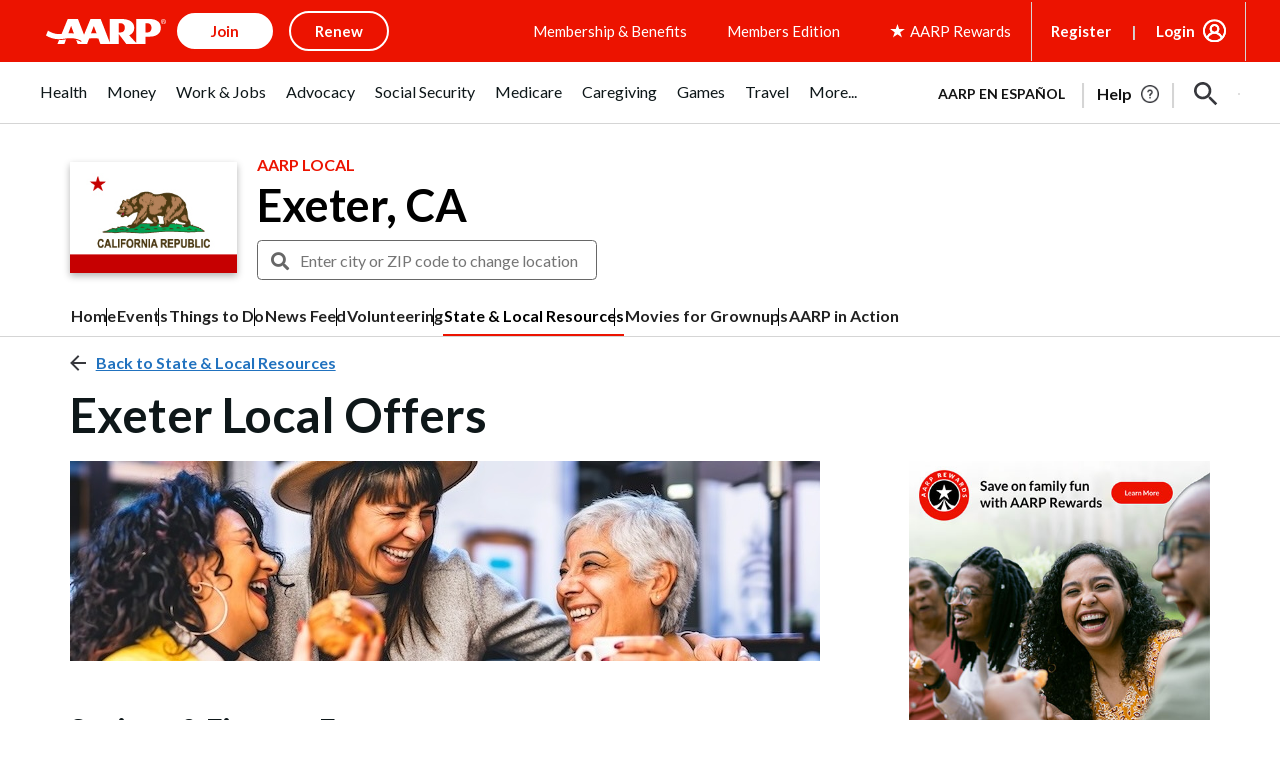

--- FILE ---
content_type: text/html; charset=utf-8
request_url: https://www.google.com/recaptcha/api2/aframe
body_size: 267
content:
<!DOCTYPE HTML><html><head><meta http-equiv="content-type" content="text/html; charset=UTF-8"></head><body><script nonce="gHANCGgX6l92mvrIg2dQPQ">/** Anti-fraud and anti-abuse applications only. See google.com/recaptcha */ try{var clients={'sodar':'https://pagead2.googlesyndication.com/pagead/sodar?'};window.addEventListener("message",function(a){try{if(a.source===window.parent){var b=JSON.parse(a.data);var c=clients[b['id']];if(c){var d=document.createElement('img');d.src=c+b['params']+'&rc='+(localStorage.getItem("rc::a")?sessionStorage.getItem("rc::b"):"");window.document.body.appendChild(d);sessionStorage.setItem("rc::e",parseInt(sessionStorage.getItem("rc::e")||0)+1);localStorage.setItem("rc::h",'1768871134753');}}}catch(b){}});window.parent.postMessage("_grecaptcha_ready", "*");}catch(b){}</script></body></html>